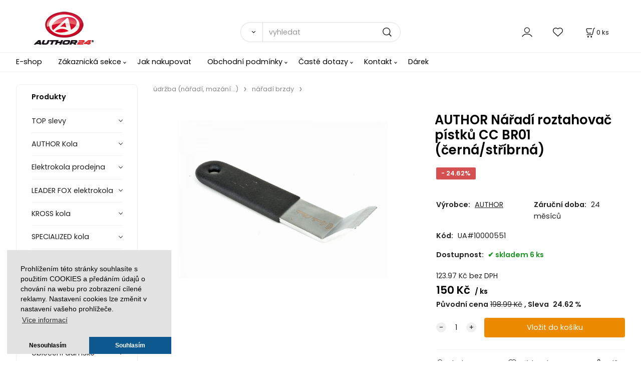

--- FILE ---
content_type: text/html; charset=UTF-8
request_url: https://author24.cz/author-naradi-roztahovac-pistku-cc-br01-cerna/stribrna/p1003988
body_size: 11834
content:
<!DOCTYPE html>
<html lang="cs">
<head>
  <meta charset="utf-8">
  <title>AUTHOR Nářadí roztahovač pístků CC BR01  (černá/stříbrná) | author24.cz</title>
  <meta content="width=device-width,initial-scale=1.0" name="viewport">
  <link rel="preload" href="/template/eshop/scripts_clean3/main.min.css?t=2" as="style">
  <link rel="preconnect" href="https://fonts.googleapis.com">
  <link rel="preconnect" href="https://fonts.gstatic.com" crossorigin>
  <link href="https://fonts.googleapis.com/css2?family=Poppins:ital,wght@0,400;0,600;1,400;1,600&display=swap" rel="stylesheet">
  <link rel="stylesheet" href="/eshop/scripts/ce_cms.min.css?t=4">
  <link rel="stylesheet" href="/eshop/scripts/ce/controls.min.css?t=3">
  <link rel="stylesheet" href="/template/eshop/scripts_clean3/main.min.css?t=2">
  <link rel="stylesheet" href="/template/eshop/scripts_clean3/clickeshopmenu/menu.min.css?t=1" >
   <style> .tag_color1{ background-color:#000000; color:#ffffff; } .tag_color2{ background-color:#000000; color:#ffffff; } .tag_color4{ background-color:#000000; color:#ffffff; } .tag_color6{ background-color:#000000; color:#ffffff; } .tag_color7{ background-color:#000000; color:#ffffff; } .tag_color5{ background-color:#000000; color:#ffffff; }</style>
<meta name="description" content="Cycle Clinic CC BR01 je přípravek pro hydraulické diskové brzdy jízdních kol. Je určen pro roztažení pístků třmenu při výměně destiček, vyrovnání polohy destiček a jiných servisních úkonů.,  ul , 	 li Speciální tvar umožňuje lehké zasunutí mezi brzdové destičky uvnitř třmenu. /li , 	 li Zvětší mezeru mezi destičkami, což usnadní vložení kotouče při opravě třmenu nebo kola." >
<meta name="keywords" content="údržba (nářadí, mazání...) | nářadí brzdy | AUTHOR Nářadí roztahovač pístků CC BR01 (černá/stříbrná)" >
<meta property="og:type" content="product" >
<meta property="og:title" content="AUTHOR Nářadí roztahovač pístků CC BR01 (černá/stříbrná) | údržba (nářadí, mazání...) | nářadí brzdy">
<link rel="canonical" href="https://author24.cz/author-naradi-roztahovac-pistku-cc-br01-cerna/stribrna/p1003988">
<meta name="robots" content="index,follow">
<meta property="og:description" content="Cycle Clinic CC BR01 je přípravek pro hydraulické diskové brzdy jízdních kol. Je určen pro roztažení pístků třmenu při výměně destiček, vyrovnání polohy destiček a jiných servisních úkonů.,  ul , 	 li Speciální tvar umožňuje lehké zasunutí mezi brzdové destičky uvnitř třmenu. /li , 	 li Zvětší mezeru mezi destičkami, což usnadní vložení kotouče při opravě třmenu nebo kola.">
<meta property="og:image" content="https://author24.cz/images_upd/products/oxjcik29n8rg.jpg">
<script>window.dataLayer = window.dataLayer || []; window.dataLayer.push({"event": "view_item","ecommerce": { "items": [{ "item_id":"UA#10000551", "item_name":"AUTHOR Nářadí roztahovač pístků CC BR01  (černá/stříbrná)", "id":1003988,"price":150,"currency":"CZK","category":"údržba (nářadí, mazání...) &gt; nářadí brzdy"}]} });</script>
<script type="application/ld+json"> {"@context": "https://schema.org/","@type": "Product","name": "AUTHOR Nářadí roztahovač pístků CC BR01  (černá/stříbrná)","productID": "1003988","image": "https://author24.cz/images_upd/products/oxjcik29n8rg.jpg","sku": "UA#10000551","brand": {"@type": "Brand", "name": "AUTHOR"},"description": "Cycle Clinic CC BR01 je přípravek pro hydraulické diskové brzdy jízdních kol. Je určen pro roztažení pístků třmenu při výměně destiček, vyrovnání polohy destiček a jiných servisních úkonů.,  ul , 	 li Speciální tvar umožňuje lehké zasunutí mezi brzdové destičky uvnitř třmenu. /li , 	 li Zvětší mezeru mezi destičkami, což usnadní vložení kotouče při opravě třmenu nebo kola.","url": "https://author24.cz/author-naradi-roztahovac-pistku-cc-br01-cerna/stribrna/p1003988","category": "údržba (nářadí, mazání...) | nářadí brzdy", "offers": {"@type": "Offer","url": "https://author24.cz/author-naradi-roztahovac-pistku-cc-br01-cerna/stribrna/p1003988","priceCurrency": "CZK","price": "150","availability": "https://schema.org/InStock"}} </script>
<link rel="stylesheet" type="text/css" href="https://clickeshop.com/web/scripts/cookie/cookieconsent.min.css" /> <script src="https://clickeshop.com/web/scripts/cookie/cookieconsent.min.js"></script> <script> window.addEventListener("load", function() { formExtend.setCookie( 'cookieaproval',1, null, false); 
window.cookieconsent.initialise({"palette": { "popup": { "background": "#e2e2e3" }, "button": { "background": "#0d588f", "text": "#ffffff" }
}, "theme": "edgeless", "position": "bottom-left", "type": "opt-in", "content": { "dismiss": "Nesouhlasím", "allow": "Souhlasím", "link": "Více informací",
"message": "Prohlížením této stránky souhlasíte s použitím COOKIES a předáním údajů o chování na webu pro zobrazení cílené reklamy. Nastavení cookies lze změnit v nastavení vašeho prohlížeče.",
"href": "http://author24.cz/menu/obchodni-podminky/221"
} })}); </script></head>
<body class="bodyClass" id="page_product_detail_out" >
<div class="wrapper">
<header class="header">
  <div id="pageHeaderContent" class="editContent"><p><span style="font-size: 20px; color: #000000;"><a href="/"><img style="margin-left: 2.5%;" src="/storage/author243dhigh.png" alt="Logo" width="130" height="85"></a><br></span></p></div>
  <div class="headerComponents">
    <span id="res-main_trg" class="res-menu_trg only_tablet_mobile"></span>
    <div class="shoppingCart" id="shoppingCart">
      <a class="s-link" href="/cart/" data-title="zobrazit n&aacute;kupn&iacute; ko&scaron;&iacute;k" rel="nofollow" aria-label="Košík">
        <div class="s-img" ></div>
        <span class="quantity"><span id="order_products_quantity">0</span> <span>ks</span></span></a></div>
        <div class="divLogin" id="loginUser">
      <a class="loginLink" href="/login/" title="Přihlášení"> </a>
    </div>
    <span id="wishlist-link" class="wishlist-link" onclick="formExtend.pageRedirect('/eshop/user-profile/wishlist/')" title="Oblíbené položky"></span>
    <span id="res-search_trg" class="res-search_trg only_tablet_mobile"></span>
  </div>
  <div class="productSearch" id="productSearch">
    <form action="/search/" method="get">
      <button class="btn_search-list-category" type="button" id="btn_search-list-category" aria-label="Vyhledat"></button>
      <input name="txtb_searchProduct" id="txtb_searchProduct" type="search" class="txtbSearchProduct" value="" placeholder="vyhledat" required="required" maxlength="200" minlength="3" onkeyup="ce_product_view.fulltextSearch(this)" autocomplete="off" aria-label="vyhledat">
      <input class="txtbSearchButton" type="submit" title="Vyhledat" value="">
      <input type="hidden" name="category-list">
    </form>
  </div>
</header>
<nav id="ce_menu" class="ce_menu menuClass mainMenuStyle"><ul id="m1"><li id="m0"><a href="/">E-shop</a></li><li id="m210"><a href="/eshop/login.php">Zákaznická sekce</a><ul><li id="m149"><a href="/eshop/user.php">Změna osobních údajů</a></li><li id="m150"><a href="/eshop/order_history.php">Přehled objednávek</a></li></ul></li><li id="m1577"><a href="/jak-nakupovat/m1577">Jak nakupovat</a></li><li id="m221"><a href="/obchodni-podminky/m221">Obchodní podmínky</a><ul><li id="m1561"><a href="/obchodni-podminky/ochrana-dat/m1561">Ochrana dat</a></li><li id="m1563"><a href="/obchodni-podminky/reklamacni-rad/m1563">Reklamační řád</a></li><li id="m2040"><a href="/obchodni-podminky/preprava-kol/m2040">Přeprava kol</a></li></ul></li><li id="m1576"><a href="/caste-dotazy/m1576">Časté dotazy</a><ul><li id="m1578"><a href="/caste-dotazy/jak-vybrat-kolo/m1578">Jak vybrat kolo</a></li><li id="m1579"><a href="/caste-dotazy/velikosti-ramu/m1579">Velikosti rámu</a></li><li id="m1580"><a href="/caste-dotazy/velikosti-obleceni/m1580">Velikosti oblečení</a></li><li id="m2039"><a href="/caste-dotazy/preprava-kol/m2039">Přeprava kol</a></li></ul></li><li id="m215"><a href="/kontakt/m215">Kontakt</a><ul><li id="m1572"><a href="/kontakt/o-nas/m1572">O nás</a></li></ul></li><li id="m2"><a href="/darek/m2">Dárek</a></li></ul></nav>
<div class="pageContent ">
  <div id="page_panel" class="pagePanel">
    <div class="productsPanel" id="productsPanel">
      <span class="homeLink" id="homeLink">Produkty</span>
      <nav class="categoryPanel ce_category" id="categoryPanel"><ul id="l1" class="sitemap"><li id="l18986"><a href="/top-slevy/c18986">TOP slevy</a></li><li id="l40385"><a href="/author-kola/c40385">AUTHOR Kola</a><ul><li id="l40514"><a href="/author-kola/junior-detska-16/c40514">JUNIOR - dětská 16</a></li><li id="l40521"><a href="/author-kola/junior-detska-20/c40521">JUNIOR - dětská 20</a></li><li id="l40522"><a href="/author-kola/junior-detska-24/c40522">JUNIOR - dětská 24</a></li><li id="l40529"><a href="/author-kola/junior-detska-26/c40529">JUNIOR - dětská 26</a></li><li id="l40551"><a href="/author-kola/junior-detska-27.5/c40551">JUNIOR - dětská 27.5</a></li><li id="l40523"><a href="/author-kola/mtb-damska-sportovni-horska-26/c40523">MTB - dámská sportovní horská 26</a></li><li id="l40524"><a href="/author-kola/mtb-damska-sportovni-horska-27.5/c40524">MTB - dámská sportovní horská 27.5</a></li><li id="l40552"><a href="/author-kola/mtb-damska-sportovni-horska-29/c40552">MTB - dámská sportovní horská 29</a></li><li id="l40515"><a href="/author-kola/mtb-horska-26/c40515">MTB - horská 26</a></li><li id="l40516"><a href="/author-kola/mtb-horska-27.5/c40516">MTB - horská 27.5</a></li><li id="l40517"><a href="/author-kola/mtb-horska-29/c40517">MTB - horská 29</a></li><li id="l40525"><a href="/author-kola/cross-krosova-trekingova/c40525">CROSS - krosová, trekingová</a></li><li id="l40526"><a href="/author-kola/cross-damska-krosova-trekin/c40526">CROSS - dámská krosová, trekin</a></li><li id="l40565"><a href="/author-kola/cross-700c/c40565">Cross 700c</a></li><li id="l40566"><a href="/author-kola/cross-700c-asl/c40566">Cross 700c ASL</a></li><li id="l40513"><a href="/author-kola/touring-cestovni/c40513">TOURING - cestovní</a></li><li id="l40527"><a href="/author-kola/elektrokola-mtb/c40527">Elektrokola MTB</a></li><li id="l40549"><a href="/author-kola/elektrokola-29-mtb/c40549">Elektrokola 29 MTB</a></li><li id="l40557"><a href="/author-kola/elektrokola-27.5-mtb/c40557">Elektrokola 27.5 MTB</a></li><li id="l8"><a href="/author-kola/elektrokola-27.5-mtb-damska/c8">Elektrokola 27.5 MTB dámská</a></li><li id="l40518"><a href="/author-kola/elektrokola-tour/c40518">Elektrokola Tour</a></li><li id="l40530"><a href="/author-kola/elektrokola-cross/c40530">Elektrokola Cross</a></li><li id="l7"><a href="/author-kola/e-cross/e-cross-29-damska/c7">E-Cross / E-Cross 29 dámská</a></li><li id="l40520"><a href="/author-kola/fsx-full-suspension-27.5/c40520">FSX Full Suspension 27.5</a></li><li id="l40532"><a href="/author-kola/fsx-full-suspension-29/c40532">FSX Full Suspension 29</a></li><li id="l40528"><a href="/author-kola/adventure/c40528">Adventure</a></li><li id="l40519"><a href="/author-kola/road-silnicni/c40519">ROAD - silniční</a></li><li id="l40548"><a href="/author-kola/freestyle-bmx/c40548">Freestyle BMX</a></li><li id="l37"><a href="/author-kola/mtb-trail-27-5/c37">MTB - trail 27,5</a></li><li id="l38"><a href="/author-kola/mtb-trail-29/c38">MTB - trail 29</a></li><li id="l42"><a href="/author-kola/junior-detska-29/c42">JUNIOR - dětská 29</a></li><li id="l2"><a href="/author-kola/junior-detska-14/c2">JUNIOR - dětská 14</a></li></ul></li><li id="l40463"><a href="/elektrokola-prodejna/c40463">Elektrokola prodejna</a><ul><li id="l39"><a href="/elektrokola-prodejna/crussis/c39">Crussis</a><ul><li id="l18"><a href="/elektrokola-prodejna/crussis/cross/c18">CROSS</a></li><li id="l19"><a href="/elektrokola-prodejna/crussis/horska-29/c19">HORSKÁ 29"</a></li><li id="l20"><a href="/elektrokola-prodejna/crussis/horska-27-5/c20">HORSKÁ 27,5"</a></li><li id="l21"><a href="/elektrokola-prodejna/crussis/junior-26/c21">JUNIOR 26"</a></li><li id="l40"><a href="/elektrokola-prodejna/crussis/celoodpruzena/c40">Celoodpružená</a></li></ul></li><li id="l41"><a href="/elektrokola-prodejna/leader-fox/c41">Leader Fox</a></li></ul></li><li id="l5"><a href="/leader-fox-elektrokola/c5">LEADER FOX elektrokola</a></li><li id="l30"><a href="/kross-kola/c30">KROSS kola</a><ul><li id="l31"><a href="/kross-kola/gravel/c31">Gravel</a></li><li id="l32"><a href="/kross-kola/mtb-27-5/c32">MTB 27,5"</a></li><li id="l33"><a href="/kross-kola/mtb-29/c33">MTB 29"</a></li><li id="l34"><a href="/kross-kola/detska-24/c34">Dětská 24"</a></li><li id="l35"><a href="/kross-kola/detska-16/c35">Dětská 16"</a></li><li id="l3"><a href="/kross-kola/elektrokola-crussis/c3">ELEKTROKOLA CRUSSIS</a></li></ul></li><li id="l40533"><a href="/specialized-kola/c40533">SPECIALIZED kola</a></li><li id="l17079"><a href="/author/agang-ramy/c17079">AUTHOR/AGANG Rámy</a><ul><li id="l17086"><a href="/author/agang-ramy/touring-cestovni/c17086">TOURING - cestovní</a></li><li id="l17210"><a href="/author/agang-ramy/freestyle-mtb/c17210">Freestyle MTB</a></li><li id="l40501"><a href="/author/agang-ramy/freestyle-bmx/c40501">Freestyle BMX</a></li><li id="l40502"><a href="/author/agang-ramy/mtb/c40502">MTB</a></li><li id="l40503"><a href="/author/agang-ramy/fsx-full-suspension/c40503">FSX Full Suspension</a></li><li id="l40504"><a href="/author/agang-ramy/junior-detska/c40504">JUNIOR - dětská</a></li><li id="l40505"><a href="/author/agang-ramy/cross/c40505">CROSS</a></li><li id="l40506"><a href="/author/agang-ramy/road/c40506">ROAD</a></li><li id="l40507"><a href="/author/agang-ramy/mtb-damska/c40507">MTB dámská</a></li><li id="l40508"><a href="/author/agang-ramy/ramove-komponenty/baterie/c40508">Rámové komponenty / Baterie</a></li><li id="l40538"><a href="/author/agang-ramy/mtb-horska-27.5/c40538">MTB - horská 27.5</a></li><li id="l40539"><a href="/author/agang-ramy/mtb-horska-29/c40539">MTB - horská 29</a></li><li id="l40540"><a href="/author/agang-ramy/mtb-damska-27-5/c40540">MTB dámská 27,5</a></li><li id="l40541"><a href="/author/agang-ramy/junior-detska-20/c40541">JUNIOR - dětská 20</a></li><li id="l40542"><a href="/author/agang-ramy/fsx-full-suspension-27/c40542">FSX Full Suspension 27</a></li><li id="l40543"><a href="/author/agang-ramy/junior-detska-24/c40543">JUNIOR - dětská 24</a></li><li id="l40544"><a href="/author/agang-ramy/cross-damska/c40544">CROSS - dámská</a></li><li id="l40545"><a href="/author/agang-ramy/junior-detska-26/c40545">JUNIOR - dětská 26</a></li><li id="l40546"><a href="/author/agang-ramy/fsx-full-suspension-29/c40546">FSX Full Suspension 29</a></li><li id="l40547"><a href="/author/agang-ramy/adventure/c40547">Adventure</a></li><li id="l40553"><a href="/author/agang-ramy/elektrokola-mtb/c40553">Elektrokola MTB</a></li><li id="l40554"><a href="/author/agang-ramy/elektrokola-mestska/c40554">Elektrokola městská</a></li><li id="l40560"><a href="/author/agang-ramy/junior-detska-27-5/c40560">JUNIOR - dětská 27,5</a></li><li id="l40564"><a href="/author/agang-ramy/elektrokola-cross/c40564">Elektrokola Cross</a></li></ul></li><li id="l40498"><a href="/cyklotrenazery/c40498">cyklotrenažéry</a><ul><li id="l40499"><a href="/cyklotrenazery/cyklotrenazery/c40499">cyklotrenažéry</a></li><li id="l40500"><a href="/cyklotrenazery/prislusenstvi-trenazeru/c40500">příslušenství trenažérů</a></li></ul></li><li id="l17076"><a href="/valce/c17076">válce</a><ul><li id="l17077"><a href="/valce/valce/c17077">válce</a></li><li id="l17078"><a href="/valce/prislusenstvi/c17078">příslušenství</a></li></ul></li><li id="l17088"><a href="/obleceni/c17088">oblečení</a><ul><li id="l17089"><a href="/obleceni/vesty/c17089">vesty</a></li><li id="l17090"><a href="/obleceni/bundy/c17090">bundy</a></li><li id="l17093"><a href="/obleceni/dresy/c17093">dresy</a></li><li id="l17097"><a href="/obleceni/kalhoty/c17097">kalhoty</a></li><li id="l17100"><a href="/obleceni/rukavice/c17100">rukavice</a></li><li id="l17103"><a href="/obleceni/ponozky/c17103">ponožky</a></li><li id="l17104"><a href="/obleceni/navleky/c17104">návleky</a></li><li id="l17105"><a href="/obleceni/reflexni-doplnky/c17105">reflexní doplňky</a></li><li id="l40412"><a href="/obleceni/navleky-na-boty/c40412">návleky na boty</a></li><li id="l40413"><a href="/obleceni/navleky-na-nohy/c40413">návleky na nohy</a></li><li id="l40414"><a href="/obleceni/doplnky/c40414">doplňky</a></li><li id="l40475"><a href="/obleceni/funkcni-pradlo/c40475">funkční prádlo</a></li><li id="l40550"><a href="/obleceni/rukavice-dlouhe-prsty/c40550">rukavice - dlouhé prsty</a></li></ul></li><li id="l17091"><a href="/obleceni-damske/c17091">oblečení dámské</a><ul><li id="l17092"><a href="/obleceni-damske/bundy/c17092">bundy</a></li><li id="l17094"><a href="/obleceni-damske/dresy/c17094">dresy</a></li><li id="l17098"><a href="/obleceni-damske/kalhoty/c17098">kalhoty</a></li><li id="l17101"><a href="/obleceni-damske/rukavice/c17101">rukavice</a></li><li id="l40459"><a href="/obleceni-damske/ponozky/c40459">ponožky</a></li><li id="l40474"><a href="/obleceni-damske/funkcni-pradlo/c40474">funkční prádlo</a></li></ul></li><li id="l17095"><a href="/obleceni-detske/c17095">oblečení dětské</a><ul><li id="l17096"><a href="/obleceni-detske/dresy/c17096">dresy</a></li><li id="l17099"><a href="/obleceni-detske/kalhoty/c17099">kalhoty</a></li><li id="l17102"><a href="/obleceni-detske/rukavice/c17102">rukavice</a></li><li id="l20558"><a href="/obleceni-detske/reflexni-doplnky/c20558">reflexní doplňky</a></li></ul></li><li id="l40443" class="hidenItem" style="display:none;"><a href="/darky/c40443">Dárky</a></li><li id="l17106"><a href="/batohy-brasny.../c17106">batohy, brašny...</a><ul><li id="l17107"><a href="/batohy-brasny.../doplnky/c17107">doplňky</a></li><li id="l17108"><a href="/batohy-brasny.../batohy/c17108">batohy</a></li><li id="l17109"><a href="/batohy-brasny.../ledvinky-cykl./c17109">ledvinky cykl.</a></li><li id="l17136"><a href="/batohy-brasny.../brasny-na-nosic/c17136">brašny na nosič</a></li><li id="l17137"><a href="/batohy-brasny.../brasny-do-ramu/c17137">brašny do rámu</a></li><li id="l17138"><a href="/batohy-brasny.../brasny-pod-sedlo/c17138">brašny pod sedlo</a></li><li id="l17139"><a href="/batohy-brasny.../brasny-na-riditka/c17139">brašny na řídítka</a></li><li id="l40555"><a href="/batohy-brasny.../vak-na-kolo/c40555">Vak na kolo</a></li><li id="l29"><a href="/batohy-brasny.../pouzdra-na-telefon/c29">pouzdra na telefon</a></li></ul></li><li id="l17110"><a href="/prilby/c17110">přilby</a><ul><li id="l17111"><a href="/prilby/prilby/c17111">přilby</a></li><li id="l17112"><a href="/prilby/prilby-detske/c17112">přilby dětské</a></li><li id="l17113"><a href="/prilby/prilby-street/c17113">přilby street</a></li><li id="l40460"><a href="/prilby/prislusenstvi-prileb/c40460">příslušenství přileb</a></li></ul></li><li id="l17147"><a href="/sedacky-pro-deti/c17147">sedačky pro děti</a><ul><li id="l17148"><a href="/sedacky-pro-deti/sedacky-pro-deti/c17148">sedačky pro děti</a></li><li id="l40416"><a href="/sedacky-pro-deti/sedacky-pro-deti-dopredu/c40416">sedačky pro děti dopředu</a></li><li id="l40417"><a href="/sedacky-pro-deti/prislusenstvi-k-sedackam/c40417">příslušenství k sedačkám</a></li><li id="l40472"><a href="/sedacky-pro-deti/voziky-pro-deti/c40472">vozíky pro děti</a></li></ul></li><li id="l17114"><a href="/udrzba-naradi-mazani.../c17114">údržba (nářadí, mazání...)</a><ul><li id="l17115"><a href="/udrzba-naradi-mazani.../naradi-multifunkcni/c17115">nářadí multifunkční</a></li><li id="l17116"><a href="/udrzba-naradi-mazani.../naradi-ostatni/c17116">nářadí ostatní</a></li><li id="l17117"><a href="/udrzba-naradi-mazani.../stojany/c17117">stojany</a></li><li id="l17118"><a href="/udrzba-naradi-mazani.../cisteni/c17118">čištění</a></li><li id="l17119"><a href="/udrzba-naradi-mazani.../mazani/c17119">mazání</a></li><li id="l21895"><a href="/udrzba-naradi-mazani.../brzdove-kapaliny/c21895">Brzdové kapaliny</a></li><li id="l40485"><a href="/udrzba-naradi-mazani.../imbus-a-torx-klice/c40485">imbus a torx klíče</a></li><li id="l40486"><a href="/udrzba-naradi-mazani.../naradi-pedaly/c40486">nářadí pedály</a></li><li id="l40487"><a href="/udrzba-naradi-mazani.../naradi-retezy-a-kazety/c40487">nářadí řetězy a kazety</a></li><li id="l40488"><a href="/udrzba-naradi-mazani.../naradi-brzdy/c40488">nářadí brzdy</a></li><li id="l40489"><a href="/udrzba-naradi-mazani.../lepeni-a-montpaky/c40489">lepení a montpáky</a></li><li id="l28"><a href="/udrzba-naradi-mazani.../naradi-stred/c28">nářadí střed</a></li></ul></li><li id="l17120"><a href="/osvetleni/c17120">osvětlení</a><ul><li id="l17121"><a href="/osvetleni/svetla-predni/c17121">světla přední</a></li><li id="l17122"><a href="/osvetleni/svetla-dobijeci/c17122">světla dobíjecí</a></li><li id="l17123"><a href="/osvetleni/svetla-zadni/c17123">světla zadní</a></li><li id="l17124"><a href="/osvetleni/svetla-sady/c17124">světla sady</a></li><li id="l17125"><a href="/osvetleni/prislusenstvi-svetel/c17125">příslušenství světel</a></li><li id="l40482"><a href="/osvetleni/svetla-predni-dobijeci/c40482">světla přední - dobíjecí</a></li><li id="l40562"><a href="/osvetleni/celovky/c40562">čelovky</a></li></ul></li><li id="l17126"><a href="/cyklopocitace-a-merice/c17126">cyklopočítače a měřiče</a><ul><li id="l17127"><a href="/cyklopocitace-a-merice/cyklopocitace/c17127">cyklopočítače</a></li><li id="l17128"><a href="/cyklopocitace-a-merice/merice-tepu/c17128">měřiče tepu</a></li><li id="l17131"><a href="/cyklopocitace-a-merice/prislusenstvi/c17131">příslušenství</a></li><li id="l40556"><a href="/cyklopocitace-a-merice/cyklopocitace-bezdratove/c40556">cyklopočítače bezdrátové</a></li></ul></li><li id="l17132"><a href="/kosiky-na-lahve-a-lahve/c17132">košíky na láhve a láhve</a><ul><li id="l17133"><a href="/kosiky-na-lahve-a-lahve/kosiky-na-lahve/c17133">košíky na láhve</a></li><li id="l17134"><a href="/kosiky-na-lahve-a-lahve/lahve/c17134">láhve</a></li><li id="l17135"><a href="/kosiky-na-lahve-a-lahve/termo-lahve/c17135">termo láhve</a></li><li id="l16"><a href="/kosiky-na-lahve-a-lahve/kosiky-na-lahve-tacx/c16">košíky na láhve Tacx</a></li></ul></li><li id="l17140"><a href="/nosice-kose-stojanky/c17140">nosiče, koše, stojánky</a><ul><li id="l17141"><a href="/nosice-kose-stojanky/nosice/c17141">nosiče</a></li><li id="l17142"><a href="/nosice-kose-stojanky/doplnky-nosice/c17142">doplňky (nosiče)</a></li><li id="l17143"><a href="/nosice-kose-stojanky/kose-riditka-nosice/c17143">koše (řídítka, nosiče)</a></li><li id="l17151"><a href="/nosice-kose-stojanky/stojanky/c17151">stojánky</a></li><li id="l40415"><a href="/nosice-kose-stojanky/nosice-se-vzperami/c40415">nosiče se vzpěrami</a></li><li id="l14"><a href="/nosice-kose-stojanky/nosice-predni/c14">nosiče přední</a></li></ul></li><li id="l17144"><a href="/blatniky-kryty.../c17144">blatníky, kryty...</a><ul><li id="l17145"><a href="/blatniky-kryty.../blatniky/c17145">blatníky</a></li><li id="l17146"><a href="/blatniky-kryty.../chranice-ramu/c17146">chrániče rámu</a></li><li id="l17170"><a href="/blatniky-kryty.../kryty-prevodniku/c17170">kryty převodníku</a></li><li id="l40483"><a href="/blatniky-kryty.../prislusenstvi-blatniku/c40483">příslušenství blatníků</a></li><li id="l22"><a href="/blatniky-kryty.../blatniky-sady/c22">blatníky - sady</a></li><li id="l23"><a href="/blatniky-kryty.../blatniky-predni/c23">blatníky - přední</a></li></ul></li><li id="l17149"><a href="/zvonky/c17149">zvonky</a><ul><li id="l17150"><a href="/zvonky/zvonky/c17150">zvonky</a></li></ul></li><li id="l17152"><a href="/zamky/c17152">zámky</a><ul><li id="l17153"><a href="/zamky/zamky/c17153">zámky</a></li><li id="l40418"><a href="/zamky/retezove-zamky/c40418">řetězové zámky</a></li><li id="l40419"><a href="/zamky/u-zamky/c40419">U-zámky</a></li><li id="l40420"><a href="/zamky/prislusenstvi-zamku/c40420">příslušenství zámků</a></li></ul></li><li id="l17185"><a href="/predstavce-a-riditka/c17185">představce a řidítka</a><ul><li id="l17186"><a href="/predstavce-a-riditka/predstavce/c17186">představce</a></li><li id="l17187"><a href="/predstavce-a-riditka/riditka/c17187">řidítka</a></li><li id="l40424"><a href="/predstavce-a-riditka/nastavitelne-predstavce/c40424">nastavitelné představce</a></li></ul></li><li id="l17159"><a href="/odpruzene-vidlice/c17159">odpružené vidlice</a><ul><li id="l17160"><a href="/odpruzene-vidlice/24-pal./c17160">24 pal.</a></li><li id="l17161"><a href="/odpruzene-vidlice/26-pal./c17161">26 pal.</a></li><li id="l17162"><a href="/odpruzene-vidlice/20-pal./c17162">20 pal.</a></li><li id="l17163"><a href="/odpruzene-vidlice/29-pal./c17163">29 pal.</a></li><li id="l17164"><a href="/odpruzene-vidlice/700c/c17164">700C</a></li><li id="l17165"><a href="/odpruzene-vidlice/prislusenstvi/c17165">příslušenství</a></li><li id="l35724"><a href="/odpruzene-vidlice/27-5-pal./c35724">27,5 pal.</a></li><li id="l40476"><a href="/odpruzene-vidlice/27-5-pal./c40476">27,5+ pal.</a></li></ul></li><li id="l17154"><a href="/hustilky/c17154">hustilky</a><ul><li id="l17155"><a href="/hustilky/minihustilky/c17155">minihustilky</a></li><li id="l17156"><a href="/hustilky/nozni-hustilky/c17156">nožní hustilky</a></li><li id="l17157"><a href="/hustilky/prislusenstvi/c17157">příslušenství</a></li><li id="l40421"><a href="/hustilky/hustilky-na-odpruzeni/c40421">hustilky na odpružení</a></li></ul></li><li id="l17166"><a href="/brzdy-a-brzdove-doplnky/c17166">brzdy a brzdové doplňky</a><ul><li id="l17167"><a href="/brzdy-a-brzdove-doplnky/bovdeny-lanka-koncovky/c17167">bovdeny, lanka, koncovky</a></li><li id="l17173"><a href="/brzdy-a-brzdove-doplnky/brzdove-paky/c17173">brzdové páky</a></li><li id="l17174"><a href="/brzdy-a-brzdove-doplnky/brzdove-botky/c17174">brzdové botky</a></li><li id="l17175"><a href="/brzdy-a-brzdove-doplnky/prislusenstvi-kot.brzd/c17175">příslušenství kot.brzd</a></li><li id="l17176"><a href="/brzdy-a-brzdove-doplnky/v-brzdy/c17176">V brzdy</a></li><li id="l17177"><a href="/brzdy-a-brzdove-doplnky/kotoucove-brzdy/c17177">kotoučové brzdy</a></li><li id="l26"><a href="/brzdy-a-brzdove-doplnky/prislusenstvi-kot.-brzd/c26">příslušenství kot. brzd</a></li><li id="l27"><a href="/brzdy-a-brzdove-doplnky/kotouce/c27">kotouče</a></li><li id="l43"><a href="/brzdy-a-brzdove-doplnky/brzdy-silnicni/c43">Brzdy silniční</a></li></ul></li><li id="l17168"><a href="/kliky-naboje-retezy/c17168">kliky, náboje, řetězy</a><ul><li id="l17169"><a href="/kliky-naboje-retezy/naboje/c17169">náboje</a></li><li id="l20105"><a href="/kliky-naboje-retezy/retezy/c20105">řetězy</a></li><li id="l40423"><a href="/kliky-naboje-retezy/prislusenstvi-naboju/c40423">příslušenství nábojů</a></li><li id="l40462"><a href="/kliky-naboje-retezy/kliky/c40462">Kliky</a></li></ul></li><li id="l17171"><a href="/hlavove-slozeni/c17171">hlavové složení</a><ul><li id="l17172"><a href="/hlavove-slozeni/hlavove-slozeni/c17172">hlavové složení</a></li></ul></li><li id="l17178"><a href="/sedla-a-sedlovky/c17178">sedla a sedlovky</a><ul><li id="l17179"><a href="/sedla-a-sedlovky/sedlovky/c17179">sedlovky</a></li><li id="l17183"><a href="/sedla-a-sedlovky/sedla/c17183">sedla</a></li><li id="l17184"><a href="/sedla-a-sedlovky/sedla-detska/c17184">sedla dětská</a></li><li id="l40456"><a href="/sedla-a-sedlovky/sedlovky-teleskopicke/c40456">sedlovky teleskopické</a></li><li id="l36"><a href="/sedla-a-sedlovky/sedlovky-odpruzene/c36">sedlovky odpružené</a></li></ul></li><li id="l17180"><a href="/ru-srouby-a-objimky/c17180">RU šrouby a objímky</a><ul><li id="l17181"><a href="/ru-srouby-a-objimky/ru-srouby/c17181">RU šrouby</a></li><li id="l17182"><a href="/ru-srouby-a-objimky/objimky/c17182">objímky</a></li></ul></li><li id="l17192"><a href="/pedaly-a-klipsny/c17192">pedály a klipsny</a><ul><li id="l17193"><a href="/pedaly-a-klipsny/pedaly/c17193">pedály</a></li><li id="l17194"><a href="/pedaly-a-klipsny/naslapne-pedaly/c17194">nášlapné pedály</a></li><li id="l17195"><a href="/pedaly-a-klipsny/nahradni-dily/c17195">náhradní díly</a></li><li id="l17196"><a href="/pedaly-a-klipsny/klipsny/c17196">klipsny</a></li></ul></li><li id="l17188"><a href="/gripy-omotavky-a-rohy/c17188">gripy, omotávky a rohy</a><ul><li id="l17189"><a href="/gripy-omotavky-a-rohy/rohy-na-riditka/c17189">rohy na řídítka</a></li><li id="l17190"><a href="/gripy-omotavky-a-rohy/gripy/c17190">gripy</a></li><li id="l17191"><a href="/gripy-omotavky-a-rohy/omotavky/c17191">omotávky</a></li><li id="l40425"><a href="/gripy-omotavky-a-rohy/gripy-s-rohama/c40425">gripy s rohama</a></li><li id="l40426"><a href="/gripy-omotavky-a-rohy/gripy-s-objimkou/c40426">gripy s objímkou</a></li></ul></li><li id="l17197"><a href="/rafky/c17197">ráfky</a><ul><li id="l17198"><a href="/rafky/rafky-507/24-pal./c17198">ráfky 507 / 24 pal.</a></li><li id="l17199"><a href="/rafky/rafky-559/26-pal./c17199">ráfky 559 / 26 pal.</a></li><li id="l17200"><a href="/rafky/rafky-622/700c/c17200">ráfky 622 / 700C</a></li><li id="l17201"><a href="/rafky/rafky-622/29-pal./c17201">ráfky 622 / 29 pal.</a></li><li id="l30215"><a href="/rafky/rafky-650b/27-5-pal./c30215">ráfky 650B / 27,5 pal.</a></li></ul></li><li id="l35722"><a href="/reklama/c35722">Reklama</a><ul><li id="l35723"><a href="/reklama/reklamni-predmety/c35723">Reklamní předměty</a></li></ul></li><li id="l17202"><a href="/plaste-a-duse/c17202">pláště a duše</a><ul><li id="l17203"><a href="/plaste-a-duse/duse/c17203">duše</a></li><li id="l17204"><a href="/plaste-a-duse/plaste-26-pal./c17204">pláště 26 pal.</a></li><li id="l17205"><a href="/plaste-a-duse/plaste-700c/c17205">pláště 700C</a></li><li id="l17206"><a href="/plaste-a-duse/plaste-16-pal./c17206">pláště 16 pal.</a></li><li id="l17207"><a href="/plaste-a-duse/plaste-20-pal./c17207">pláště 20 pal.</a></li><li id="l17208"><a href="/plaste-a-duse/plaste-24-pal./c17208">pláště 24 pal.</a></li><li id="l17209"><a href="/plaste-a-duse/plaste-29-pal./c17209">pláště 29 pal.</a></li><li id="l31331"><a href="/plaste-a-duse/plaste-27-5-pal./c31331">pláště 27,5 pal.</a></li><li id="l40447"><a href="/plaste-a-duse/duse-12-pal./c40447">duše 12 pal.</a></li><li id="l40448"><a href="/plaste-a-duse/duse-16-pal./c40448">duše 16 pal.</a></li><li id="l40449"><a href="/plaste-a-duse/duse-20-pal./c40449">duše 20 pal.</a></li><li id="l40450"><a href="/plaste-a-duse/duse-26-pal./c40450">duše 26 pal.</a></li><li id="l40451"><a href="/plaste-a-duse/duse-27-5-pal./c40451">duše 27,5 pal.</a></li><li id="l40452"><a href="/plaste-a-duse/duse-700c/c40452">duše 700C</a></li><li id="l40453"><a href="/plaste-a-duse/duse-29-pal./c40453">duše 29 pal.</a></li><li id="l40563"><a href="/plaste-a-duse/dh-plaste/c40563">DH Plášťě</a></li><li id="l15"><a href="/plaste-a-duse/prislusenstvi-dusi/c15">příslušenství duší</a></li></ul></li><li id="l40444"><a href="/tretry/boty-five-ten/c40444">Tretry / Boty Five Ten</a></li><li id="l40445"><a href="/zrcatka/c40445">zrcátka</a><ul><li id="l40446"><a href="/zrcatka/zrcatka/c40446">zrcátka</a></li></ul></li><li id="l40457"><a href="/tlumice/c40457">Tlumiče</a></li><li id="l40461"><a href="/voditka-retezu-rockringy/c40461">Vodítka Řetězu, Rockringy</a></li><li id="l40473"><a href="/razeni/c40473">Řazení</a></li><li id="l40478"><a href="/chranice/c40478">Chrániče</a></li><li id="l40479"><a href="/snowboard-boty-vazani-helmy/c40479">Snowboard - boty - vázání - helmy</a></li><li id="l40558"><a href="/bryle/c40558">brýle</a><ul><li id="l40559"><a href="/bryle/bryle/c40559">brýle</a></li><li id="l45"><a href="/bryle/ramecky/c45">rámečky</a></li></ul></li><li id="l40561"><a href="/tubeless-bezdusove-prislusenstvi/c40561">Tubeless - bezdušové příslušenství</a></li><li id="l9"><a href="/zapletena-kola/c9">zapletená kola</a><ul><li id="l10"><a href="/zapletena-kola/zap.-kola-700c/29-p/c10">zap. kola 700C/29" P</a></li><li id="l11"><a href="/zapletena-kola/zap.-kola-700c/29-z/c11">zap. kola 700C/29" Z</a></li><li id="l12"><a href="/zapletena-kola/zap.-kola-26-p/c12">zap. kola 26" P</a></li><li id="l13"><a href="/zapletena-kola/zap.-kola-26-z/c13">zap. kola 26" Z</a></li><li id="l25"><a href="/zapletena-kola/zap.-kola-700c/29-sada/c25">zap. kola 700C/29" SADA</a></li></ul></li><li id="l6"><a href="/nahradni-dily-kola-author/c6">náhradní díly kola AUTHOR</a><ul><li id="l17"><a href="/nahradni-dily-kola-author/vymenne-koncovky-a-osy/c17">výměnné koncovky a osy</a></li><li id="l46"><a href="/nahradni-dily-kola-author/nahradni-dily-pro-fsx/c46">náhradní díly pro FSX</a></li></ul></li></ul></nav>
    </div>
    <div id="pageInformationPanel" class="pageInformationPanel editContent"><p>&nbsp;</p>
<p><a href="http://obchody.heureka.cz/author24-cz/recenze/"><img class="" src="/storage/110x110heureka.gif" alt="" width="166" height="166"></a></p>
<p><a href="https://www.facebook.com/Author24-261321213963/"><img class="" src="/storage/images_1.jpg" alt="" width="215" height="157"></a></p>
<p>&nbsp;</p>
<p>&nbsp; <strong class="hps"><span id="result_box" class="short_text" lang="cs"><img src="/storage/zbozi_cz.jpg" alt="zbozi_cz.jpg" width="137" height="30"></span></strong></p>
<p><strong class="hps"><span id="result_box" class="short_text" lang="cs"><br><a href="http://www.srovnanicen.cz/" target="_blank" rel="noopener"><img src="/storage/monitor_cz.gif" alt="monitor_cz.gif" width="138" height="45"></a><br><br><img src="/storage/hyperzbozi.cz.jpg" alt="hyperzbozi.cz.jpg" width="142" height="63"><br><br><a href="http://www.najduzbozi.cz" target="_blank" rel="noopener"><img src="/storage/najduzbozi.jpg" alt="najduzbozi.jpg" width="140" height="44"></a><br><br><br><br><br></span></strong></p></div>
  </div>
  <main id="pan_main" class="main"><div>
  <div class="divProductCategoryPath"><a href="/udrzba-naradi-mazani.../c17114">údržba (nářadí, mazání...)</a><a href="/udrzba-naradi-mazani.../naradi-brzdy/c40488">nářadí brzdy</a></div>  <div id="page_product_detail" data-price="Y" class="workspace-product-detail">
    <div class="productDetailTop"><h1 class="productDetailTitle editContentTextareaPopup" data-adm='{"b":"title","l":90,"m":1}' id="product_title">AUTHOR Nářadí roztahovač pístků CC BR01  (černá/stříbrná)</h1></div>
    <div class="productDetailCenter">
      <div class="divProductDetailImgPanel" id="divProductDetailImgPanel">
        <div class="divProductDetailImg"><div id="gallery"><div id="block_productMainImage"><a id="productMainImage" href="/images_upd/products/oxjcik29n8rg.jpg" title="AUTHOR Nářadí roztahovač pístků CC BR01  (černá/stříbrná)" data-lightbox="product_images"><img src="/images_upd/products/oxjcik29n8rg.jpg" alt="AUTHOR Nářadí roztahovač pístků CC BR01  (černá/stříbrná)" id="product_img_main" oncontextmenu="return false;"></a></div>
<div class="product_gallery_images-out">
<div class="imageGallery" id="product_gallery_images"></div></div>
</div></div>
      </div>
      <div id="divProductDetailInformation">
      <form id="frm_main" action="/eshop/operations/product_detail_al/" method="post">
        <div class="divProductDetailInformation">
          <div class="product-detail-tags"><span class="p-discount p-specialOffer">- 24.62%</span></div>          <div id="productDetailContent_0" class="productDetailDescriptionShort editContent form-row"></div>
                    <div class="divProductDetailParameters">
            <div class="grid2 mob-grid1 form-row"><div id="block_product_producer">
                <span class="attr-title">Výrobce:</span>
                <span><span class="editContentTextPopup product_producer-txt link" data-adm='{"b":"producer","l":50}'>AUTHOR</span></span>
                </div><div id="block_product_warranty">
                <span class="attr-title">Záruční doba:</span>
                <span><span class="editContentTextPopup" data-adm='{"b":"warranty","l":30}'>24 měsíců</span></span>
                </div>                <div id="block_product_product_code">
                <span class="attr-title">Kód:</span>
                <span><span class="editContentTextPopup" data-adm='{"b":"product_code","l":30}' id="product-detail-code">UA#10000551</span></span>
              </div>
              </div>
          </div>
                      <div id="block_product_stock" class="form-row">
              <span class="attr-title">Dostupnost: </span>
              <span id="block_product_stock-data">
                <span id="product_state" class="state_back_color2">skladem 6 ks</span>                                <input type="hidden" id="hid_default_product_state" value="skladem 6 ks" >
              </span>
            </div>
                                <div class="block_product-cart-add">
            <div class="form-row l grid2 block_product_price-extended">
                                                                <div id="block_product_price">
                    <span>
                      <span id="span_productPrice" class="editContentNumberPopup" data-adm='{"b":"price","m":1,"f":"ProductPriceRecalculation(\"price\")"}' >123.97</span>  Kč                    </span>
                    <span>bez DPH</span>
                  </div>
                                                            </div>
                          <div class="divProductDetailPrice form-row zero">
                <div id="block_product_price_vat">
                  <span class="productDetailPriceVatValue">
                   <span id="span_productPriceVAT" class="editContentNumberPopup" data-adm='{"b":"price_vat","m":1,"f":"ProductPriceRecalculation(\"price_vat\")"}' >150</span> Kč</span>
                  <span id="productItemMetric">ks</span>
                                    <div>
                                        <span id="block_product_list_price">
                      <span class="list_price-txt"> Původní cena</span>
                      <span class="list_price-value"> <span id="span_productListPrice" class="editContentNumberPopup" data-adm='{"b":"list_price_vat","m":1,"f":"ProductPriceRecalculation(\"list_price_vat\")"}'>198.99</span>  Kč</span>
                    </span>
                    <span id="block_product_discount">
                      <span class="attr-title"> Sleva </span>
                      <span class="productDiscountNum">
                        <span id="productDiscount" class="editContentNumberPopup" data-adm='{"b":"discount","m":1,"f":"ProductPriceRecalculation(\"discount\")"}'>24.62</span> %
                      </span>
                    </span>
                                                          </div>
                </div>
                <input type="hidden" id="hid_product_price_params" value='{"list_price_vat":198.99199999999999,"product_rabat_calculate":0,"product_discount":24.620000000000001,"product_vat":21,"product_main_price_ignore":"N","prefer_price_excl_vat":"N"}' >
              </div>
                        <div id="product-detail-cart-button" class="divCartButton">
                            <span class="numberArrows"><input class="cartQuantity" name="txtb_cartQuantity" id="txtb_cartQuantity" type="number" step="any" min="1"  max="1000000"  value="1" aria-label="quantity"></span>
              <input class="cartButton button" name="btn_productAdd" id="btn_productAdd" type="submit" value="Vložit do košíku">
                          </div>
          </div>
          <div class="card-components">
            <span id="card-watchdog" class="card-watchdog">Sledovat produkt</span>
            <span id="card-wishlist" class="card-wishlist ">Přidat do oblíbených</span>
            <span id="card-share-link" class="card-share-link">Sdílet</span>
          </div>
        </div>
        <input type="hidden" name="hid_productId" id="hid_productId" value="1003988">
        <input type="hidden" id="hid_product_state_txt" value="skladem">
        <input type="hidden" id="hid_product_stock_disable_sell" value="N">
        <input type="hidden" id="hid_currency_symbol" value="Kč">
        <input type="hidden" id="hid_currency_rate" value="1.00000">
        <input type="hidden" id="hid_currency_precision" value="2">
              </form>
    </div>
    <br style="clear:both;">
    </div>
    <div id="inf_panel_product" class="inf_panel_product editContent"></div>
    <div class="divProductDetailLongText" id="divProductDetailLongText">
      <div class="tabber" id="tabber_productDetail"><div class="tabberNav">
  <a href="#tab_productDescription">Popis produktu</a>
      <a href="#tab_productQuestion" data-fixed="1">Potřebujete poradit?</a>
  </div>
<div class="tabbertab" id="tab_productDescription"><div id="productDetailEditContent0" class="productTabberContent editContent"><p>Cycle Clinic CC BR01 je přípravek pro hydraulické diskové brzdy jízdních kol. Je určen pro roztažení pístků třmenu při výměně destiček, vyrovnání polohy destiček a jiných servisních úkonů.
<ul>
	<li>Speciální tvar umožňuje lehké zasunutí mezi brzdové destičky uvnitř třmenu.</li>
	<li>Zvětší mezeru mezi destičkami, což usnadní vložení kotouče při opravě třmenu nebo kola.</li>
	<li>Rukojeť je potažená měkčeným vinylem pro vyšší pohodlí a bezpečnost při práci.</li>
</ul>
</p><br/><br/></div></div>  <div class="tabbertab" id="tab_productQuestion"></div>

</div>
    </div>
        <div class="productAssociated">
      <div class="pageTitle"> Podobné produkty </div><div class="productAssociatedView"><a href="/author-naradi-rovnac-kotoucu-cc-br05-cerna/stribrna/p1003989" class="accessoriesProduct product " data-id="1003989" ><span class="img"><img src="/images_upd/products/thumbs/cw9hpm2fak1x.jpg" alt="AUTHOR Nářadí rovnač kotoučů CC BR05  (černá/stříbrná)" loading="lazy"></span><span class="linkTxt"></span><span class="discountTxt">- 16%</span><span class="price"><span>250 Kč</span> <span class="list-price">299.01 Kč</span></span><span class="subtitle">AUTHOR Nářadí rovnač kotoučů CC BR05  (černá/stříbrná)</span></a>
<a href="/author-kleste-na-lanka-a-bovdeny-cc-c01-cerna/stribrna/p1003987" class="accessoriesProduct product " data-id="1003987" ><span class="img"><img src="/images_upd/products/thumbs/ysi2nh68be9c.jpg" alt="AUTHOR Kleště na lanka a bovdeny CC C01  (černá/stříbrná)" loading="lazy"></span><span class="linkTxt"></span><span class="discountTxt">- 33%</span><span class="price"><span>250 Kč</span> <span class="list-price">374.98 Kč</span></span><span class="subtitle">AUTHOR Kleště na lanka a bovdeny CC C01  (černá/stříbrná)</span></a>
<a href="/author-sada-pro-montaz-vnitrniho-vedeni-cc-ic-07/p380" class="accessoriesProduct product " data-id="380" ><span class="img"><img src="/images_upd/products/thumbs/2/qz52ysx0vwh4.jpg" alt="AUTHOR Sada pro montáž vnitřního vedení CC IC-07" loading="lazy"></span><span class="linkTxt"></span><span class="discountTxt">- 36%</span><span class="price"><span>450 Kč</span> <span class="list-price">698.98 Kč</span></span><span class="subtitle">AUTHOR Sada pro montáž vnitřního vedení CC IC-07</span></a>
</div>    </div>
        <input type="hidden" name="hid_categoryId" id="hid_categoryId" value="40488">
  </div>
</div>
</main>
</div>
<aside id="pageInformationPanel_1" class="pageInformationPanel_1 editContent"></aside>
<footer id="footer" class="pageFooter">
  <div id="pageFooterContent" class="pageFooterContent editContent"><div class="page-width" style="padding: 20px; background-color: #f5f5f5;">
<div>
<div style="text-align: center;"><span class="spodekfont" style="line-height: 18px;">© 2010 AUTHOR24.CZ<br><img class="" src="/storage/header3.jpg" alt="" width="390" height="72"><br></span></div>
<p>
<script type="text/javascript">// <![CDATA[
var google_conversion_id = 1038067100;
var google_custom_params = window.google_tag_params;
var google_remarketing_only = true;
// ]]></script>
<script type="text/javascript" src="//www.googleadservices.com/pagead/conversion.js">// <![CDATA[

// ]]></script>
</p>
<p><iframe title="Google conversion frame" src="https://googleads.g.doubleclick.net/pagead/viewthroughconversion/1038067100/?random=1463131163331&amp;cv=8&amp;fst=1463131163331&amp;num=1&amp;fmt=1&amp;guid=ON&amp;u_h=1080&amp;u_w=1920&amp;u_ah=1056&amp;u_aw=1855&amp;u_cd=24&amp;u_his=2&amp;u_tz=120&amp;u_java=false&amp;u_nplug=1&amp;u_nmime=2&amp;frm=2&amp;url=http%3A//admin.author24.clickeshop.cz/eshop/&amp;ref=http%3A//clickeshop.sk/admin_eshop/cms/&amp;tiba=E-shop%20%7C%20author24.cz" name="google_conversion_frame" marginwidth="0" marginheight="0" scrolling="no" width="300" height="13" frameborder="0"></iframe></p>
<p>&nbsp;</p>
<noscript>
<div style="display:inline;">
<img height="1" width="1" style="border-style:none;" alt="" src="//googleads.g.doubleclick.net/pagead/viewthroughconversion/1038067100/?value=0&guid=ON&script=0"/>
</div>
</noscript><!-- Měřicí kód Sklik.cz -->
<p><iframe src="//c.imedia.cz/checkConversion?c=100020966&amp;color=ffffff&amp;v=1" scrolling="no" width="119" height="22" frameborder="0"></iframe></p>
</div>
</div></div>
  <div class="pageFooterCopyright"><a target="_blank" href="https://clickeshop.cz">Vytvořeno systémem ClickEshop.cz</a></div>
</footer>
</div>
<script src="/eshop/scripts/jquery3.min.js"></script>
<link rel="stylesheet" href="/eshop/scripts/image_gallery/css/lightbox.min.css" >
<script src="/eshop/scripts/mainscript.js?t=6"></script>
<script src="/eshop/scripts/ce/controls.js?t=3" ></script>
<script src="/template/eshop/scripts_clean3/clickeshopmenu/menu.js?t=1" ></script>
<script src="/eshop/scripts/image_gallery/js/lightbox.js"></script>
<script>ce_cart.post_cart();</script><script>ce_product.init(1003988);  ce_workspace.postProductAnalytics({"act":"PROD","prod_id":1003988}, 1003988); ce_product.initProductListAnimations( document.querySelector(".productAssociated") );</script>

<script>inicializeCurrency( "#currencyList", 1);</script></body>
</html>
